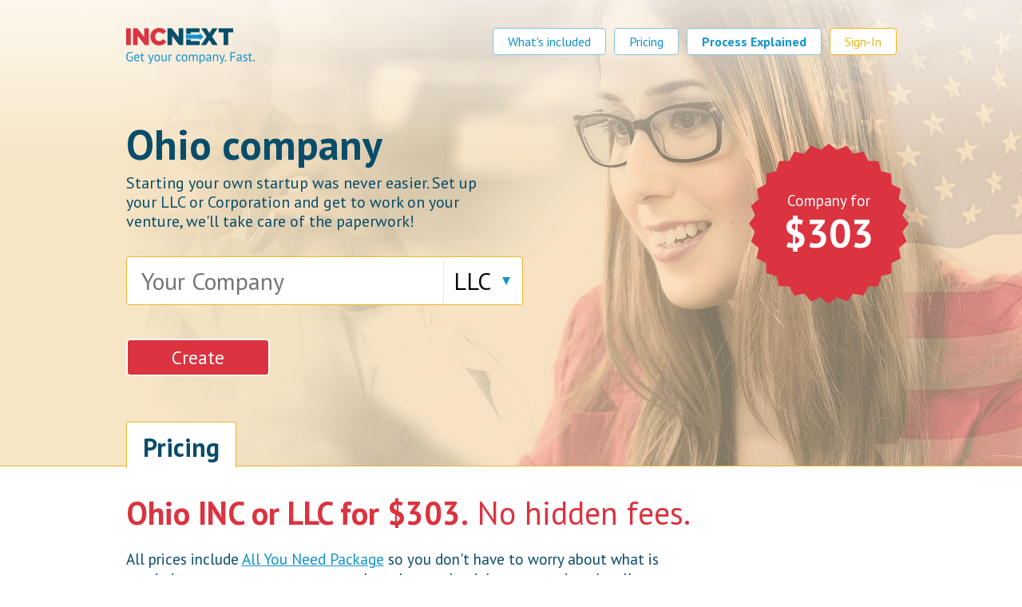

--- FILE ---
content_type: text/html; charset=UTF-8
request_url: https://www.incnext.com/ohio.php
body_size: 20582
content:
<!doctype html>
<html lang="en-us">
<head>
	<meta charset="utf-8">
	<title>Incorporate your startup in Ohio!</title>
	<link rel="stylesheet" type="text/css" href="css/style.css">
	<link rel="stylesheet" type="text/css" href="https://fonts.googleapis.com/css?family=PT+Sans:400,700">

	<!--[if lt IE 9]>
		<script src="http://html5shiv.googlecode.com/svn/trunk/html5.js"></script>
	<![endif]-->
	<script src="./js/jquery-1.11.3.min.js"></script>
	<script src="./bower_components/masonry/dist/masonry.pkgd.min.js"></script>
	<script src="./js/app.js"></script>
	<script src="./js/script.js"></script>

	<link rel="shortcut icon" type="image/ico" href="./favicon.ico">

</head>
<body>



	<div id="area-start">
		<section id="start" class="container">


			<header>
				<div id="logo">
					<h1><a href="./">IncNext<span></span></a></h1>
					<strong>Get your company. Fast.</strong>
				</div>
			</header>

			<menu>
				<li><a href="#complete" class="smooth-scroll">What's included</a></li>
				<li><a href="#pricing" class="smooth-scroll">Pricing</a></li>
				<li><a href="#process" class="smooth-scroll"><strong>Process Explained</strong></a></li>
				<li class="menu-yellow"><a href="https://account.incparadise.net/client/account/login.php">Sign-In</a></li>
			</menu>

			<div id="start-create" class="state">
				<h2>Ohio company</h2>

				<strong id="state-price"><span class="margin-top-huge">Company for</span> $303</strong>

				<p class="start-create-subheader">
					Starting your own startup was never easier. Set up your LLC or Corporation and get to work on your venture, we'll take care of the paperwork!</p>

				<form action="form.php" method="post">
					<p>
						<input type="text" name="name" placeholder="Your Company" tabindex="1" class="company-form-text">
						<select name="type" class="company-form-select" tabindex="2" id="company-form-select-type">
							<option value="LLC">LLC</option>
							<option value="INC">INC</option>
						</select>
					</p>

					<p>
						<input type="submit" name="company-submit" value="Create" tabindex="4" class="input-submit company-form-submit">
					</p>

					<input type="hidden" name="state" value="Ohio">
				</form>
			</div>
		</section>
	</div>

	<div id="area-pricing" class="light">
		<section id="pricing" class="container">
			<h2 class="section-header">Pricing</h2>

			<h3 class="section-intro"><strong>Ohio INC or LLC for $303.</strong> No hidden fees.</h3>

			<p class="p-middle">
				All prices include <a href="#complete" class="smooth-scroll">All You Need Package</a> so you don't have to worry about
				what is needed to start your own company. Just choose the right state and you're all set.
			</p>

			<h4>Alternative states trending in Ohio</h4>

			<p class="pricing-favorite">
				<strong>Delaware</strong><br>
				<em>$267</em><br>
				<span>Why: Friendly laws</span><br>
				<a href="./delaware.php" class="white-button-small margin-bottom-zero">Get Delaware Company</a>
			</p>

			<p class="pricing-favorite">
				<strong>Nevada</strong><br>
				<em>$283</em><br>
				<span>Why: Low taxes</span><br>
				<a href="./nevada.php" class="white-button-small margin-bottom-zero">Get Nevada Company</a>
			</p>

			<p class="pricing-favorite">
				<strong>Texas</strong><br>
				<em>$478</em><br>
				<span>Why: Strong economy</span><br>
				<a href="./texas.php" class="white-button-small margin-bottom-zero">Get Texas Company</a>
			</p>

			<p class="pricing-favorite">
				<strong>California</strong><br>
				<em>$248</em><br>
				<span>Why: Personal assets protection</span><br>
				<a href="./california.php" class="white-button-small margin-bottom-zero">Get California Company</a>
			</p>


			<h4 class="clear" id="all-states">All 51 states</h4>

			<select name="pricing-state-sort" id="pricing-state-sort">
				<option value="alphabetically">Alphabetically</option>
				<option value="lowest-price">By Lowest Price</option>
			</select>

			<ul class="pricing-state pricing-state-left">
				<li><a href="./alabama.php"><strong>Alabama</strong> <em>$413</em></a></li>
				<li><a href="./alaska.php"><strong>Alaska</strong> <em>$339</em></a></li>
				<li><a href="./arizona.php"><strong>Arizona</strong> <em>$228</em></a></li>
				<li style="display: none;"><a href="./arkansas.php"><strong>Arkansas</strong> <em>$223</em></a></li>
				<li style="display: none;"><a href="./california.php"><strong>California</strong> <span>Top</span> <em>$248</em></a></li>
				<li style="display: none;"><a href="./colorado.php"><strong>Colorado</strong> <em>$228</em></a></li>
				<li style="display: none;"><a href="./connecticut.php"><strong>Connecticut</strong> <em>$338</em></a></li>
				<li style="display: none;"><a href="./delaware.php"><strong>Delaware</strong> <span>Top</span> <em>$267</em></a></li>
				<li style="display: none;"><a href="./district-of-columbia.php"><strong>District of Columbia</strong> <em>$309</em></a></li>
				<li style="display: none;"><a href="./florida.php"><strong>Florida</strong> <em>$227</em></a></li>
				<li style="display: none;"><a href="./georgia.php"><strong>Georgia</strong> <em>$278</em></a></li>
				<li style="display: none;"><a href="./hawaii.php"><strong>Hawaii</strong> <em>$228</em></a></li>
				<li style="display: none;"><a href="./idaho.php"><strong>Idaho</strong> <em>$278</em></a></li>
				<li style="display: none;"><a href="./illinois.php"><strong>Illinois</strong> <em>$460</em></a></li>
				<li style="display: none;"><a href="./indiana.php"><strong>Indiana</strong> <em>$268</em></a></li>
				<li style="display: none;"><a href="./iowa.php"><strong>Iowa</strong> <em>$228</em></a></li>
				<li style="display: none;"><a href="./kansas.php"><strong>Kansas</strong> <em>$262</em></a></li>
			</ul>
			<ul class="pricing-state pricing-state-center">
				<li><a href="./kentucky.php"><strong>Kentucky</strong> <em>$218</em></a></li>
				<li><a href="./louisiana.php"><strong>Louisiana</strong> <em>$238</em></a></li>
				<li><a href="./maine.php"><strong>Maine</strong> <em>$324</em></a></li>
				<li style="display: none;"><a href="./maryland.php"><strong>Maryland</strong> <em>$299</em></a></li>
				<li style="display: none;"><a href="./massachusetts.php"><strong>Massachusetts</strong> <em>$453</em></a></li>
				<li style="display: none;"><a href="./michigan.php"><strong>Michigan</strong> <em>$228</em></a></li>
				<li style="display: none;"><a href="./minnesota.php"><strong>Minnesota</strong> <em>$338</em></a></li>
				<li style="display: none;"><a href="./mississippi.php"><strong>Mississippi</strong> <em>$228</em></a></li>
				<li style="display: none;"><a href="./missouri.php"><strong>Missouri</strong> <em>$236</em></a></li>
				<li style="display: none;"><a href="./montana.php"><strong>Montana</strong> <em>$248</em></a></li>
				<li style="display: none;"><a href="./nebraska.php"><strong>Nebraska</strong> <em>$253</em></a></li>
				<li style="display: none;"><a href="./nevada.php"><strong>Nevada</strong> <span>Top</span> <em>$283</em></a></li>
				<li style="display: none;"><a href="./new-hampshire.php"><strong>New Hampshire</strong> <em>$278</em></a></li>
				<li style="display: none;"><a href="./new-jersey.php"><strong>New Jersey</strong> <em>$303</em></a></li>
				<li style="display: none;"><a href="./new-mexico.php"><strong>New Mexico</strong> <em>$228</em></a></li>
				<li style="display: none;"><a href="./new-york.php"><strong>New York</strong> <em>$313</em></a></li>
				<li style="display: none;"><a href="./north-carolina.php"><strong>North Carolina</strong> <em>$303</em></a></li>
			</ul>
			<ul class="pricing-state pricing-state-right">
				<li><a href="./north-dakota.php"><strong>North Dakota</strong> <em>$278</em></a></li>
				<li><a href="./ohio.php"><strong>Ohio</strong> <em>$303</em></a></li>
				<li><a href="./oklahoma.php"><strong>Oklahoma</strong> <em>$228</em></a></li>
				<li style="display: none;"><a href="./oregon.php"><strong>Oregon</strong> <em>$283</em></a></li>
				<li style="display: none;"><a href="./pennsylvania.php"><strong>Pennsylvania</strong> <em>$303</em></a></li>
				<li style="display: none;"><a href="./rhode-island.php"><strong>Rhode Island</strong> <em>$328</em></a></li>
				<li style="display: none;"><a href="./south-carolina.php"><strong>South Carolina</strong> <em>$288</em></a></li>
				<li style="display: none;"><a href="./south-dakota.php"><strong>South Dakota</strong> <em>$328</em></a></li>
				<li style="display: none;"><a href="./tennessee.php"><strong>Tennessee</strong> <em>$278</em></a></li>
				<li style="display: none;"><a href="./texas.php"><strong>Texas</strong> <span>Top</span> <em>$478</em></a></li>
				<li style="display: none;"><a href="./utah.php"><strong>Utah</strong> <em>$248</em></a></li>
				<li style="display: none;"><a href="./vermont.php"><strong>Vermont</strong> <em>$235</em></a></li>
				<li style="display: none;"><a href="./virginia.php"><strong>Virginia</strong> <em>$253</em></a></li>
				<li style="display: none;"><a href="./washington.php"><strong>Washington</strong> <em>$378</em></a></li>
				<li style="display: none;"><a href="./west-virginia.php"><strong>West Virginia</strong> <em>$288</em></a></li>
				<li style="display: none;"><a href="./wisconsin.php"><strong>Wisconsin</strong> <em>$278</em></a></li>
				<li style="display: none;"><a href="./wyoming.php"><strong>Wyoming</strong> <span>Top</span> <em>$278</em></a></li>
			</ul>

		</section>

		<div class="clear"></div>
		
		<section id="section-states-see-more" class="container">
      <div style="margin-left: auto; margin-right: auto; width: 88px;">
        <a id="see-more" href="" class="white-button-small margin-bottom-zero">See more</a>
      </div>
      <div style="margin-left: auto; margin-right: auto; width: 88px;">
      <a id="see-less" href="" class="white-button-small margin-bottom-zero hidden">See less</a>
      </div>
    </section>

	</div>

	<div id="area-complete" class="dark">
		<section id="complete" class="container">

			<h2 class="section-header">Complete Package</h2>

			<h3 class="section-intro"><strong>Simple All You Need Package</strong> &amp; logo for free</h3>

			<p class="p-middle">
				Our <strong>All You Need Package</strong> containts everything to get you started. You pay a single
				<a href="#all-states" class="smooth-scroll">price per state</a> and we take care about the rest for you.
			</p>


			<ul class="ul-check">
				<li class="clear">Ohio State Initial Filing fee&nbsp;&bullet; value of $125</li>
				<li>Checking name availability, preparing state-approved Articles of Incorporation, filing Articles with state, mailing them to you.&nbsp;&bullet; value of $89</li>
				<li class="clear">Registered Agent for one year&nbsp;&bullet; value of $89</li>
				<li>Company Bylaws included</li>
				<li class="clear">Ready to fill Stock Certificates included</li>
				<li>Meeting of Shareholders Minutes</li>
				<li class="clear">Meeting of Directors Minutes included</li>
				<li>Reminders about annual renewals through INCCONTACT</li>
			</ul>

			<p id="example-logos-header">
				<strong>Example logos created by IncNext</strong>
				<a href="#">More logos</a>
			</p>

			<ul id="example-logos">
				<li><img src="./img/logo/logo6.png" alt="Benefitial Everytime logo"></li>
				<li><img src="./img/logo/logo5.png" alt="Easy Bake logo"></li>
				<li><img src="./img/logo/logo3.png" alt="CloseDeals logo"></li>
				<li><img src="./img/logo/logo4.png" alt="Out Better Future logo"></li>
				<li class="hidden"><img src="./img/logo/logo1.png" alt="BrightFuture logo"></li>
				<li class="hidden"><img src="./img/logo/logo12.png" alt="Next Big logo"></li>
				<li class="hidden"><img src="./img/logo/logo9.png" alt="Fast & Right logo"></li>
				<li class="hidden"><img src="./img/logo/logo2.png" alt="WorkHarder logo"></li>
				<li class="hidden"><img src="./img/logo/logo7.png" alt="Best In League logo"></li>
				<li class="hidden"><img src="./img/logo/logo10.png" alt="Good Life logo"></li>
				<li class="hidden"><img src="./img/logo/logo11.png" alt="Nice One logo"></li>
				<li class="hidden"><img src="./img/logo/logo8.png" alt="Happiness Delivery logo"></li>			</ul>

		</section>

		<div class="clear"></div>
	</div>

	<div id="area-process" class="light">
		<section id="process" class="container">
			<h2 class="section-header">Process Explained</h2>

			<h3 class="section-intro"><strong>The creation process</strong></h3>

			<p class="p-middle">
				We save your valuable time by doing what we do best&nbsp;&ndash; creating companies.
				There are five main steps and some related administrative that we cover for you.
			</p>

			<ul id="process-step">
				<li id="process-step-name">Checking Name Availability</li>
				<li id="process-step-review">Preparation and Review of Articles of Incorporation</li>
				<li id="process-step-article">Filing Articles with State</li>
				<li id="process-step-send">Sending Articles of Certificate of Incorporation to you</li>
				<li id="process-step-form">Electronic forms&nbsp;&ndash; bylaws, minutes&nbsp;&amp; notifications</li>
			</ul>


			<p class="p-oval clear">
				<strong>Ohio regular filing is approximately 2 weeks.   Expedite filing about 7 days.</strong>
			</p>

			<h3 class="section-intro margin-top-min"><strong>Once your company is ready</strong></h3>

			<p class="p-middle">
				Once the company comes to live, you will need a few things to make it comply with the Ohio laws. Some are one-off and some on yearly basis. Our system will remind you at the right time, so no worries.
			</p>

			<ul class="ul-check">
				<li>Tax ID (EIN)&nbsp;&ndash; free online or via or phone</li>
				<li>Yearly Requirements and Fees for Ohio companies&nbsp;&ndash;  Statement of Information is an initial statement of officers or member/managers that must be filed with the Ohio Secretary of State within 90 days after filing original articles, and every year thereafter in the applicable filing period. For LLCs there is an addition Franchise Tax that is $800 per year. The first payment must be made within 3 months of your LLC.</li>
				<li>Company Minutes & Stock Certificates&nbsp;&ndash; are included in incorporation. You will have access to documents generated on your client account.</li>
			</ul>

			<div class="clear margin-bottom-high"></div>
		</section>
	</div>

	<div id="area-why" class="dark">
		<section id="why" class="container">
			<h2 class="section-header">Why Ohio</h2>

			<h3 class="section-intro"><strong>Why incorporate in Ohio?</strong></h3>

			<ul class="why-reasons">
				<li><strong>Ohio ranked 13th in the U.S. for overall number of high-tech workers and 30th for average high-tech wage.</strong><br>&ndash;&nbsp; Cyberstates</li>
				<li><strong>Site Selection magazine ranked Ohio 1st in the Midwest and 2nd in the country in the number of new and expanded business facilities</strong></li>
				<li><strong>Ohio ranked 10th for Small Tech Hot Spots in the U.S.</strong><br>&ndash;&nbsp; Small Times magazine</li>
				<li><strong>Ohio ranked 7th in the number of privately-held, 50% or more women-owned firms in 2004, 6th in employment, and 6th in sales.</strong><br>&ndash;&nbsp; Center for Women’s Business Research</li>
			</ul>

			<h4>Most important statistics</h4>

			<div class="statistics-complex">
				<strong>Cost of Living Index</strong>
				<table>
					<tr>
						<th>For Columbus, OH (2010)</th>
						<th>Index Score</th>
					</tr>
					<tr>
						<td>Composite</td>
						<td>92.0</td>
					</tr>
					<tr>
						<td>Grocery Items</td>
						<td>91.6</td>
					</tr>
					<tr>
						<td>Housing</td>
						<td>86.2</td>
					</tr>
					<tr>
						<td>Utilities</td>
						<td>100.2</td>
					</tr>
					<tr>
						<td>Transportation</td>
						<td>99.1</td>
					</tr>
					<tr>
						<td>Health Care</td>
						<td>107.7</td>
					</tr>
					<tr>
						<td>Misc. Goods&nbsp;&amp; Services</td>
						<td>90.6</td>
					</tr>
				</table>
				<a href="#start" class="white-button-small smooth-scroll">Get Ohio Company</a>
			</div>


			<h4>Fees&nbsp;&amp; taxes</h4>
<div class="grid">
			<p class="fees-taxes">
				<strong>Business Inventory Tax</strong><br>
				Tangible personal property used in business is taxed. This includes machinery and equipment, furniture and fixtures, small tools, supplies and inventory held for manufacture or resale.
			</p>

			<p class="fees-taxes">
				<strong>Corporate Income Tax</strong><br>
				Ohio’s corporate tax structure consists of two brackets with all income below $50,000 taxed at 5.1% and all income above $50,000 taxed at 8.5%.
			</p>

			<p class="fees-taxes">
				<strong>Personal Income Tax</strong><br>
				Ohio’s personal income tax system consists of nine brackets and a top rate of 7.185% starting at an income level of $200,000. Ohio individual income tax rates were reduced by 4.2% across-the-board in 2005 and similar cuts are scheduled each year through 2009. Taxpayers with a taxable annual income of $10,000 or less owe no income tax.
			</p>

			<div class="clear"></div>

			<p class="fees-taxes">
				<strong>Personal Property Tax</strong><br>
				Ohio is one of the 38 states that collect property taxes at both the state and local levels. Intangible property including investments, credits, money, shares and capital are also taxed.
			</p>

			<p class="fees-taxes">
				<strong>State Sales and Use Tax</strong><br>
				Base Rate: 5,5% <br>
				Machinery Rate: none <br>
				There is an exemption for tangible personal property used in manufacturing a product for sale.
			</p>

			<p class="fees-taxes">
				<strong>Unemployment Insurance</strong><br>
				Ohio’s new employers’ rate is 2.7% for 1 year.
			</p>

			<div class="clear"></div>
</div>
		</section>
	</div>


	<div id="area-contact">
		<section id="contact" class="container">

			<div id="contact-form">
				<h3>If you need more information, let us know</h3>

				<form action="#contact" method="post">
					<input type="text" name="contact-name" placeholder="Your name" class="contract-form-text"><br>
					<input type="text" name="contact-email" placeholder="E-mail" class="contract-form-text"><br>
					<textarea name="contact-text" rows="5" cols="50" placeholder="Your request, idea or question&hellip;"></textarea><br>
					<label><input type="checkbox" name="contact-terms"> I agree with the <a href="./usage-agreement.php">terms of this website</a><br></label>
					<input type="submit" name="contact-submit" value="Contact Us Now" class="input-submit">
				</form>
			</div>

			<div id="contact-address">
				<h3>Visit us in Las Vegas</h3>

				<address>
					<strong>IncNext</strong><br>
					EastBiz.com, Inc.<br>
					5348 Vegas Dr.<br>
					Las Vegas, NV 89108
				</address>

				<p>
					Phone: (702)&nbsp;871-8678<br>
					E-mail: <a href="mailto:help@incparadise.com">help@incparadise.com</a>
				</p>

				<p>
					<img src="./img/address-photo.png" alt="Address photo" id="contact-address-photo">
				</p>
			</div>

			<p id="contact-copyright">
				Copyright 2025 &copy;&nbsp;EastBiz Corp. &ndash;&nbsp;All Rights Reserved
				<span class="delimiter">&bullet;&nbsp;</span><a href="./usage-agreement.php">Usage agreement</a>
				<span class="delimiter">&bullet;&nbsp;</span><a href="./who-we-are.php">Who we are</a>
				<span class="delimiter">&bullet;&nbsp;</span><a href="./llc-vs-inc.php">LLC vs INC</a>
				<span class="delimiter">&bullet;&nbsp;</span><a href="./privacy-policy.php">Privacy policy</a>
			</p>

		</section>
	</div>

	<!--Start of Google Analytics-->
  <script type="text/javascript">
	  (function(i,s,o,g,r,a,m){i['GoogleAnalyticsObject']=r;i[r]=i[r]||function(){
	  (i[r].q=i[r].q||[]).push(arguments)},i[r].l=1*new Date();a=s.createElement(o),
	  m=s.getElementsByTagName(o)[0];a.async=1;a.src=g;m.parentNode.insertBefore(a,m)
	  })(window,document,'script','//www.google-analytics.com/analytics.js','ga');

	  ga('create', 'UA-86097269-1', 'auto');
	  ga('send', 'pageview');
	<!--End of Google Analytics-->
	</script>
	<!--Start of Zopim Live Chat Script-->
	<script type="text/javascript">
		window.$zopim||(function(d,s){var z=$zopim=function(c){
		z._.push(c)},$=z.s=
		d.createElement(s),e=d.getElementsByTagName(s)[0];z.set=function(o){z.set.
		_.push(o)};z._=[];z.set._=[];$.async=!0;$.setAttribute('charset','utf-8');
		$.src='//v2.zopim.com/?3pOjFryerTtXj1jTKi8JNy9krkxJFP9R';z.t=+new Date;$.
		type='text/javascript';e.parentNode.insertBefore($,e)})(document,'script');
	<!--End of Zopim Live Chat Script-->
</script>
</body>
</html>


--- FILE ---
content_type: text/css
request_url: https://www.incnext.com/css/style.css
body_size: 19426
content:

/** global **/

body {
	color: #084d6a;
	font-family: "PT Sans", "sans-serif";
	font-size: 19.2px;
	margin: 0;
}

a {
	color: #0f94cd;
	text-decoration: underline;
}

h2 {
	font-size: 32px;
}

h3 {
	font-size: 24px;
}

h4 {
	margin-bottom: 14px;
}


/** shared **/

.section-header {
	background-color: #fff;
	border: 1px solid #e8b72e;
	border-radius: 4px 4px 0 0;
	border-bottom: 0;
	display: inline;
	font-size: 32px;
	margin: 0;
	padding: 10px 20px 5px 20px;
	position: relative;
	top: -45px;
}

.dark .section-header {
	background-color: #fbf4e3;
}

.section-header-inline {
	font-size: 38px;
	margin: 0;
	padding-top: 30px;
}

.section-intro {
	color: #db3340;
	font-size: 40px;
	font-weight: normal;
	margin: -10px 0 10px 0;
}

.input-submit {
	background-color: #db3340;
	border: 2px solid #fff;
	border-radius: 5px;
	color: #fff;
	cursor: pointer;
	font-family: inherit;
	font-size: 19.2px;
	min-width: 180px;
	padding: 0.5em 1.1em;
	text-decoration: none;
}

.input-submit:hover,
.input-submit:focus {
	opacity: 0.8;
}

.white-button,
.white-button-small,
.white-button-transparent {
	background-color: #fff;
	border: 1px solid #3495cd;
	border-radius: 4px;
	color: #0f94cd;
	display: inline-block;
	font-weight: bold;
	margin-bottom: 20px;
	padding: 10px 22px;
	text-decoration: none;
}

.white-button:hover,
.white-button:focus,
.white-button-small:hover,
.white-button-small:focus,
.white-button-transparent:hover,
.white-button-transparent:focus {
	opacity: 0.8;
}

.white-button-small {
	font-size: 14px;
	margin-top: 10px;
	padding: 10px 15px;
}

.white-button-transparent {
	background: none;
	border-color: #85c3d8;
	color: #399ccf;
}

.blue-button {
	background-color: #3495cd;
	border: 1px solid #3495cd;
	border-radius: 4px;
	color: #fff;
	display: inline-block;
	font-weight: bold;
	margin-bottom: 20px;
	padding: 10px 22px;
	text-decoration: none;
}

.blue-button:hover,
.blue-button:focus {
	opacity: 0.8;
}

.button-left {
	margin-right: -10px;
}

.button-right {
	border-left: 0;
	border-radius: 0 4px 4px 0;
}

.brown-select {
	-webkit-appearance: none;
	-moz-appearance: none;
	appearance: none;

	background: #fff url('../img/select-brown-line-arrow.png') right top no-repeat;
	border: 1px solid #e8b72e;
	border-radius: 4px;
	color: #000;
	font-family: inherit;
	font-size: inherit;
	min-width: 370px;
	padding: 9px 56px 9px 16px;
}

.brown-textarea {
	border: 1px solid #e8b72e;
	border-radius: 4px;
	color: #000;
	font-family: inherit;
	font-size: inherit;
	min-height: 130px;
	min-width: 247px;
	padding: 9px 56px 9px 16px;
}

.brown-textarea-middle {
	min-width: 295px;
}

.p-oval,
.p-oval-dark {
	border: 1px solid #c2e1eb;
	border-radius: 4px;
	clear: both;
	padding: 12px 0;
	text-align: center;
}

.p-oval-dark {
	background-color: #fdfaf1;
}

.p-quater {
	width: 730px;
}

.p-tiny {
	font-size: 15px;
}

.form-dl dt {
	clear: left;
	float: left;
	font-weight: bold;
	margin-top: 10px;
	min-width: 80px;
}

.form-dl-middle dt {
	min-width: 130px;
}

.form-dl-long dt {
	min-width: 230px;
}

.form-dl dd {
	float: left;
}

.form-dl-input,
.form-dl-input-short,
.form-dl-input-middle,
.form-dl-input-left,
.form-dl-input-right {
	background-color: #fff;
	border: 1px solid #f1d67e;
	border-radius: 4px;
	font-family: inherit;
	font-size: inherit;
	margin-bottom: 15px;
	padding: 10px 15px;
	width: 290px;
}

.form-dl-input-short {
	width: 260px;
}

.form-dl-input-middle {
	width: 338px;
}

.form-dl-input-left {
	border-radius: 4px 0 0 4px;
	border-right: 1px solid #f8eabb;
	margin-right: 0;
	width: 184px;
}

.form-dl-input-right {
	border-left: 0;
	border-radius: 0 4px 4px 0;
	margin-left: 0;
	width: 75px;
}

.form-dl-readonly {
	background-color: inherit;
}

.form-dl-checkout-readonly {
	background-color: inherit;
	border-color: #faf1d1;
	color: #808080;
}

.form-plus {
	background: url('../img/form-plus.png') left center no-repeat;
	color: #0f94cd;
	padding: 12px 0 12px 60px;
	text-decoration: none;
}

.form-plus:hover,
.form-plus:focus {
	opacity: 0.8;
}

.font-weight-bold {
	font-weight: bold;
}

.font-weight-normal {
	font-weight: normal;
}

.error-group,
.info-group {
	background-color: #cc4e4b;
	color: #fff;
	font-size: 16px;
	position: fixed;
	width: 100%;
	z-index: 15;
}

.info-group {
	background-color: #4c9a32;
}

.error-group p,
.info-group p {
	background: url('../img/error-triangle.png') left center no-repeat;
	margin: 0 auto;
	padding: 10px 35px;
	position: relative;
	width: 895px;
}

.error-group p a,
.info-group p a {
	background: url('../img/error-close.png') center center no-repeat;
	display: inline-block;
	position: absolute;
	height: 16px;
	margin-top: 2px;
	right: 0;
	width: 16px;
}

.form-error {
	border-color: #f00 !important;
}

.delimiter {
	margin-left: 0.3em;
	margin-right: 0.3em;
}

.clear {
	clear: both;
}

.hidden {
	display: none;
}

.margin-top-zero {
	margin-top: 0;
}

.margin-top-tiny {
	margin-top: 10px;
}

.margin-top-min {
	margin-top: 20px;
}

.margin-top-mid {
	margin-top: 30px;
}

.margin-top-lot {
	margin-top: 40px;
}

.margin-top-high {
	margin-top: 50px;
}

.margin-top-huge {
	margin-top: 60px;
}

.margin-right-tiny {
	margin-right: 10px;
}

.margin-right-min {
	margin-right: 20px;
}

.margin-bottom-zero {
	margin-bottom: 0;
}

.margin-bottom-tiny {
	margin-bottom: 10px;
}

.margin-bottom-tiny-min {
	margin-bottom: 15px;
}

.margin-bottom-mid {
	margin-bottom: 30px;
}

.margin-bottom-high {
	margin-bottom: 50px;
}

.margin-bottom-huge {
	margin-bottom: 60px;
}

.margin-bottom-giant {
	margin-bottom: 80px;
}

.margin-left-tiny {
	margin-left: 10px;
}

.margin-left-giant {
	margin-left: 80px;
}

.no-margin {
	margin: 0;
}

.padding-top-min {
	padding-top: 20px;
}


/** structure **/

section.container {
	clear: both;
	margin: 0 auto;
	width: 965px;
}


/* start */

#area-start {
	background: #fbf4e3 url('../img/area-start-background.png') top center no-repeat;
}

#area-start.subpage {
	background-image: url('../img/area-start-subpage-background.png');
	background-repeat: repeat-x;
}

#area-start.checkout {
	background: url('../img/area-start-checkout-background.png') top center repeat-x;
}

#start {
	padding: 35px 0 80px 0;
	position: relative;
}

.checkout #start {
	padding-bottom: 30px;
}

#start header {
	float: left;
}

#logo {
	height: 45px;
	line-height: 5;
	overflow: hidden;
	position: relative;
	width: 161px;
}

#logo span {
	background: url('../img/incnext-logo.png') no-repeat;
	display: block;
	height: 45px;
	left: 0;
	position: absolute;
	top: 0;
	width: 161px;
}

#start menu {
	color: #0f94cd;
	float: right;
	font-size: 16px;
	list-style-type: none;
	margin: 0;
}

#start menu li {
	display: block;
	float: left;
	margin-left: 10px;
}

#start menu li a {
	background-color: #fff;
	border: 1px solid #85c3d8;
	border-radius: 4px;
	display: block;
	padding: 6px 18px;
	text-decoration: none;
}

#start menu li.menu-yellow a {
	border-color: #e8b71a;
	color: #e8b71a;
}

#start menu li a:hover,
#start menu li a:focus {
	border-color: #0f94cd;
	color: #084d6a;
}

#start-create {
	clear: both;
	line-height: 1.2;
	padding-top: 50px;
}

#start-create h2 {
	font-size: 40px;
	margin: 0;
}

#start-create.state h2 {
	font-size: 52px;
	margin-top: 20px;
	width: 480px;
}

#area-start.subpage h2 {
	font-size: 39px;
	font-weight: normal;
}

#area-start.checkout h2 {
	clear: both;
	font-size: 38px;
	font-weight: normal;
	margin-bottom: 0;
	padding-top: 50px;
}

#area-start.subpage h3 {
	font-size: 20px;
}

#start-create .start-create-subheader {
	font-size: 16px;
	margin-top: 5px;
}

#start-create.state .start-create-subheader {
	font-size: 20px;
	margin-bottom: 10px;
	width: 465px;
}

#start-create form {
	padding-top: 10px;
}

.subpage #start-create form {
	padding-top: 0;
}

#start-create form p {
	margin: 12px 0;
}

.company-form-text,
.company-form-select {
	background-color: #fff;
	border: 1px solid #e8b72e;
	border-radius: 4px 0 0 4px;
	/*box-shadow: #f7e8bb 0px 10px 10px;*/
	font-family: inherit;
	font-size: 30px;
	padding: 10px 18px;
}

.company-form-text {
	width: 360px;
}

.company-form-select {
	-webkit-appearance: none;
	-moz-appearance: none;
	appearance: none;

	background: #fff url('../img/select-arrow.png') right center no-repeat;
	padding-right: 36px;
}

#company-form-select-type {
	border-left-color: #f8eabb;
	border-radius: 0 4px 4px 0;
	margin-left: -6px;
	padding: 10px 12px;
	width: 100px;
}

#company-form-select-state {
	border-radius: 4px;
	width: 497px;
}

.company-form-submit {
	font-size: 120%;
	margin-top: 15px;
	padding: 0.3em 2.4em;
}

.state .company-form-submit {
	margin: 30px 0 20px 0;
}

#start-questions {
	background-color: #0f94cd;
	border-radius: 4px;
	color: #fff;
	margin: 0;
	padding: 15px 20px;
	position: absolute;
	right: 10px;
	text-align: center;
	top: 290px;
	width: 8.5em;
}

#area-start.checkout #start-questions {
	right: 0;
	top: 205px;
}

#start-questions:after {
	border: solid transparent;
	border-left-color: #0f94cd;
	border-width: 20px;
	content: " ";
	height: 0;
	right: 90%;
	margin-top: -20px;
	pointer-events: none;
	position: absolute;
	top: 50px;
	transform: rotate(90deg);
	width: 0;
}

#area-start.checkout #start-questions:after {
	left: -20px;
}

#state-price,
#state-corporation {
	background: url('../img/state-price.png') center center no-repeat;
	color: #fff;
	display: block;
	font-size: 50px;
	height: 200px;
	left: 780px;
	position: absolute;
	text-align: center;
	top: 180px;
	width: 200px;
}

#state-corporation {
	background-image: url('../img/state-corporation.png');
	left: 720px;
	top: 330px;
}

#state-price span,
#state-corporation span {
	display: block;
	font-size: 19px;
	font-weight: normal;
}

.checkout-part-h3 {
	font-size: 30px;
	margin: 25px 0 10px 0;
}

.checkout-parts {
	border: 1px solid #e8b72e;
	border-radius: 4px;
	width: 700px;
}

.checkout-parts-td {
	border-top: 1px solid #f8eabb;
	color: #333;
	font-size: 17px;
	padding: 10px 16px;
}

.checkout-parts-td strong {
	color: #000;
	font-size: 19.2px;
}

.checkout-parts-checkbox {
	width: 40px;
}

.checkout-parts-description {
	padding-left: 0;
}

.checkout-parts-price {
	border-left: 1px solid #f8eabb;
	color: #808080;
	font-size: 32px;
	font-weight: bold;
	text-align: right;
	width: 108px;
}

.checkout-parts-checked .checkout-parts-price {
	color: #084d6a;
}

.checkout-parts tr:first-child td {
	border-top: 0;
}

.checkout-total-cost {
	font-size: 31px;
	margin-top: 40px;
	margin-bottom: 10px;
}

.checkout-authorize {
	border: 1px solid #e8b72e;
	border-radius: 4px;
	margin-top: 25px;
	width: 720px;
}

.checkout-authorize-form {
	border-left: 1px solid #f8eabb;
	float: left;
	padding: 20px 30px 40px 30px;
}

.checkout-authorize .checkout-authorize-form:first-child {
	border-left: 0;
}

.checkout-authorize-form label {
	display: inline-block;
	font-weight: bold;
	margin-bottom: 7px;
}

.checkout-authorize-form h3 {
	font-size: 32px;
	margin: 0;
}


/* complete */

#area-complete {
	border-top: 1px solid #e8b72e;
	padding-bottom: 80px;
}

#area-complete.dark {
	background-color: #fbf4e3;
}

.p-middle {
	width: 700px;
}

.ul-check,
.ul-check-short {
	padding: 0;
	list-style-type: none;
}

.ul-check li,
.ul-check-short li {
	background: url('../img/li-check.png') left top no-repeat;
	display: block;
	/*float: left;*/
	margin-bottom: 10px;
	padding: 4px 10px 4px 40px;
	width: 430px;
}

.ul-check-short li {
	padding: 4px 80px 4px 40px;
	width: 300px;
}

#example-logos-header {
	clear: both;
	padding-top: 15px;
	position: relative;
	text-align: center;
}

.dark #example-logos-header {
	padding-top: 35px;
}

#example-logos-header a {
	background: url('../img/a-arrow.png') right 60% no-repeat;
	font-size: 16px;
	padding-right: 15px;
	margin-top: 3px;
	position: absolute;
	right: 40px;
}

#example-logos {
	list-style-type: none;
	padding: 0;
}

#example-logos li {
	background-color: #fff;
	border: 1px solid #c2e1eb;
	border-radius: 4px;
	height: 80px;
	float: left;
	margin: 0 20px 20px 0;
	text-align: center;
	width: 215px;
}

#example-logos li img {
	margin-bottom: -38px;
}


/* pricing */

#area-pricing {
	border-top: 1px solid #e8b72e;
	padding-bottom: 75px;
}

#area-pricing.dark {
	background-color: #fbf4e3;
}

.pricing-favorite {
	background-color: #fbf4e3;
	border: 1px solid #c2e1eb;
	border-radius: 4px;
	float: left;
	margin: 0 18px 30px 0;
	padding: 20px;
	width: 180px
}

.dark .pricing-favorite {
	background-color: #fff;
}

.pricing-favorite strong {
	font-size: 32px;
}

.pricing-favorite em {
	color: #db3340;
	font-size: 32px;
	font-style: normal;
	font-weight: bold;
}

.pricing-favorite span {
	color: #808080;
	font-size: 16px;
}

.pricing-state {
	background-color: #fff;
	border: 1px solid #c2e1eb;
	list-style-type: none;
	margin-top: 0;
	padding: 10px 0;
	width: 320px;
}

.pricing-state-left,
.pricing-state-center,
.pricing-state-right {
	float: left;
}

.pricing-state-left {
	border-radius: 4px 0 0 4px;
}

.pricing-state-center {
	border-left: none;
	border-right: none;
}

.pricing-state-right {
	border-radius: 0 4px 4px 0;
}

.pricing-state a {
	color: #084d6a;
	display: block;
	padding: 4px 18px;
	text-decoration: none;
}

.pricing-state a:hover,
.pricing-state a:focus {
	background-color: #e7f5fa;
}

.pricing-state a:hover strong,
.pricing-state a:focus strong,
.pricing-state a:hover em,
.pricing-state a:focus em {
	color: #0f94cd;
	font-weight: bold;
}

.pricing-state a:hover strong,
.pricing-state a:focus strong {
	text-decoration: underline;
}

.pricing-state span {
	border: 1px solid #3495cd;
	border-radius: 4px;
	color: #0f94cd;
	font-size: 16px;
	left: 4px;
	padding: 3px 5px;
	position: relative;
	top: -2px;
}

.pricing-state em {
	color: #db3340;
	float: right;
	font-style: normal;
}

#pricing-state-sort {
	-webkit-appearance: none;
	-moz-appearance: none;
	appearance: none;

	background: #fff url('../img/select-line-arrow.png') right top no-repeat;
	border: 1px solid #3495cd;
	border-radius: 4px;
	color: #0f94cd;
	font-family: inherit;
	font-size: inherit;
	font-weight: bold;
	margin: -50px 0 0 6em;
	min-width: 230px;
	padding: 9px 36px 9px 16px;
	position: absolute;
}


/* process */

#area-process {
	border-top: 1px solid #e8b72e;
	padding-bottom: 30px;
}

#process-step {
	list-style-type: none;
	padding: 0;
}

#process-step li {
	background-repeat: no-repeat;
	background-position: center 20%;
	border-left: 1px solid #c2e1eb;
	float: left;
	font-weight: bold;
	height: 100px;
	margin: 10px 0 25px 0;
	padding: 170px 20px 20px 20px;
	text-align: center;
	width: 150px;
}

li#process-step-name {
	background-image: url('../img/process-step-name.png');
	border-left: none;
}

li#process-step-review {
	background-image: url('../img/process-step-review.png');
}

li#process-step-article {
	background-image: url('../img/process-step-article.png');
}

li#process-step-send {
	background-image: url('../img/process-step-send.png');
}

li#process-step-form {
	background-image: url('../img/process-step-form.png');
}


/* requirements */

/*
#area-requirements {
	background-color: #fbf4e3;
	border-top: 1px solid #e8b72e;
	margin-top: 75px;
	padding-bottom: 30px;
}
*/


/* logo */

#area-logotype {
	clear: both;
	padding-bottom: 15px;
}

#logotype {
	background-color: #fbf4e3;
}

#area-logotype.dark {
	background-color: #fbf4e3;
}

.form-logo label {
	display: inline-block;
	font-weight: bold;
	margin-bottom: 8px;
}

#form-symbol,
#form-font {
	float: left;
}

.form-symbol-picker,
.form-font-picker {
	background: #fff url('../img/select-arrow.png') 100% 50% no-repeat;
	border: 1px solid #e8b72e;
	color: #020202;
	cursor: pointer;
	height: 76px;
	padding: 15px 40px 15px 20px;
	/*box-shadow: #f7e8bb 0px 0px 70px;*/
}

.form-symbol-picker {
	border-right-width: 0;
	border-radius: 4px 0 0 4px;
}

.form-font-picker {
	border-left-width: 0;
	border-radius: 0 4px 4px 0;
	padding-left: 0;
	padding-right: 60px;
}

#chosen-symbol {
	height: 70px;
	width: 70px;
}

#chosen-font {
	font-size: 60px;
}

#form-symbol-list {
	background-color: #fff;
	border: 1px solid #e8b72e;
	border-radius: 4px;
	display: none;
	overflow: auto;
	position: absolute;
	width: 901px;
	margin-top: -1px;
	z-index: 10;
}

#form-symbol-list img {
	cursor: pointer;
	height: 70px;
	margin: 0 -5px -5px 0;
	padding: 10px 15px;
	width: 70px;
}

#form-symbol-list img:hover,
#form-symbol-list img:focus {
	background-color: #faf3e4;
}

#form-font-list {
	background-color: #fff;
	border: 1px solid #e8b72e;
	border-radius: 4px;
	display: none;
	overflow: auto;
	position: absolute;
	margin-top: -1px;
	z-index: 10;
}

#form-font-list p {
	color: #020202;
	cursor: pointer;
	font-size: 50px;
	margin: 0;
	padding: 10px 15px;
}

#form-font-list p:hover,
#form-font-list p:focus {
	background-color: #faf3e4;
}

.logo-color {
	border-radius: 4px;
	cursor: pointer;
	display: inline-block;
	height: 48px;
	margin-right: 6px;
	width: 48px;
}


/* why */

#area-why {
	border-top: 1px solid #e8b72e;
	padding-bottom: 30px;
}

#area-why.dark {
	background-color: #fbf4e3;
}

#why h4 {
	clear: both;
}

.why-reasons {
	list-style-type: none;
	padding: 0;
}

.why-reasons li {
	background: url('../img/li-check-big.png') no-repeat;
	padding: 7px 0 0 80px;
	margin-bottom: 15px;
	min-height: 60px;
}

.why-reasons strong {
	font-size: 32px;
}

.statistics-simple,
.statistics-complex {
	background-color: #fbf4e3;
	border: 1px solid #c2e1eb;
	border-radius: 4px;
	float: left;
	margin: 0 18px 30px 0;
	padding: 20px;
	width: 180px
}

.statistics-complex {
	width: 415px;
}

.dark .statistics-simple,
.dark .statistics-complex {
	background-color: #fff;
}

.statistics-simple strong,
.statistics-complex strong {
	font-size: 32px;
}

.statistics-simple em {
	color: #db3340;
	font-size: 32px;
	font-style: normal;
	font-weight: bold;
}

.statistics-simple span {
	color: #808080;
	font-size: 16px;
}

.statistics-complex table {
	border-collapse: collapse;
	margin: 10px 0 5px -20px;
	width: 110%;
}

.statistics-complex th,
.statistics-complex td {
	padding: 7px 20px;
}

.statistics-complex th {
	font-weight: bold;
	text-align: left;
}

.statistics-complex td {
	border-top: 1px solid #c2e1eb;
}

.statistics-complex .white-button-small {
	margin-bottom: 0;
}

.fees-taxes {
	background-color: #fbf4e3;
	border: 1px solid #c2e1eb;
	border-radius: 4px;
	float: left;
	margin: 0 18px 20px 0;
	padding: 20px;
	width: 260px
}

.dark .fees-taxes {
	background-color: #fff;
}

.fees-taxes strong {
	display: block;
	margin-bottom: -10px;
}


/* contact */

#area-contact {
	background-color: #e7f5fa;
	border-top: 1px solid #3495cd;
}

#contact h3 {
	margin-bottom: 10px;
	margin-top: 85px;
}

#contact-form {
	float: left;
	font-size: 16px;
	width: 545px;
}

#contact-form input,
#contact-form textarea {
	margin-bottom: 14px;
}

#contact-form input.contract-form-text,
#contact-form textarea {
	border: 2px solid #a6d8ec;
	border-radius: 5px;
	box-shadow: inset 0 2px 0 0 #f2f2f2;
	font-family: inherit;
	font-size: 15px;
	padding: 0.7em 1em;
	width: 95%;
}

#contact-form textarea {
	height: 130px;
}

#contact-form input.contract-form-text:focus,
#contact-form textarea:focus {
	border-color: #063869;
	box-shadow: none;
}

#contact-address {
	float: right;
	width: 320px;
}

#contact-address address {
	font-style: normal;
}

#contact-address-photo {
	border: 1px solid #184d6a;
	border-radius: 4px;
	height: 199px;
	width: 219px;
}

#contact-copyright {
	clear: both;
	font-size: 16px;
	margin: 0;
	padding: 2em 0;
	text-align: center;
}


--- FILE ---
content_type: application/javascript
request_url: https://www.incnext.com/js/script.js
body_size: 4174
content:
$(function() {
	$('#logo-create-switch').on('click', function(event) {
		$(this).removeClass('white-button')
		$(this).addClass('blue-button');
		$('#logo-own-switch').removeClass('blue-button');
		$('#logo-own-switch').addClass('white-button');
		$('#logo-own').hide();
		$('#logo-create').show();
		event.preventDefault();
	});

	$('#logo-own-switch').on('click', function(event) {
		$(this).removeClass('white-button')
		$(this).addClass('blue-button');
		$('#logo-create-switch').removeClass('blue-button');
		$('#logo-create-switch').addClass('white-button');
		$('#logo-create').hide();
		$('#logo-own').show();
		event.preventDefault();
	});


	$('#form-symbol').on('click', function() {
		$('#form-font-list').hide();

		var chooser = $('#form-symbol-list');
		chooser.toggle();
		var chooserHeight = Math.floor($(window).height() - chooser.offset().top);
		if (chooserHeight < 300) {
			chooserHeight = 300;
		}
		chooser.css('height', chooserHeight + 'px');
	});

	$('#form-symbol-list img').on('click', function() {
		$('input[name="logo-symbol"]').val($(this).attr('alt'));
		$('#chosen-symbol').attr('src', $(this).attr('src'));
	});


	$('#form-font').on('click', function() {
		$('#form-symbol-list').hide();

		var chooser = $('#form-font-list');
		chooser.toggle();
		var chooserHeight = Math.floor($(window).height() - chooser.offset().top);
		if (chooserHeight < 300) {
			chooserHeight = 300;
		}
		chooser.css('height', chooserHeight + 'px');
	});

	$('#form-font-list p').on('click', function() {
		$('input[name="logo-font"]').val($(this).data('font'));
		$('#chosen-font').css('font-family', $(this).data('font'));
	});


	$('.logo-color').on('click', function() {
		var symbolColor = $(this).data('color');
		$('#chosen-font').css('color', $(this).css('background-color'));
		$('#form-font-list p').css('color', $(this).css('background-color'));

		$('#chosen-symbol').attr('src', $('#chosen-symbol').attr('src').replace(/-[a-z]+\.png$/, '-' + symbolColor + '.png'));
		$('#form-symbol-list img').each(function() {
			$(this).attr('src', $(this).attr('src').replace(/-[a-z]+\.png$/, '-' + symbolColor + '.png'));
		});

		$('input[name="logo-color"]').val($(this).data('color'));
	});


	$('#info-add-founder').on('click', function(event) {
		founderClone = $('#form-info-founder').clone().removeAttr('id');
		founderClone.find('input').val('');

		$('<br>').insertBefore($(this));
		founderClone.insertBefore($(this));

		event.preventDefault();
	});

	$('#example-logos-header a').on('click', function(event) {
		$('#example-logos .hidden').show();
		$(this).hide();
		event.preventDefault();
	});
	
	$('a.smooth-scroll').on('click', function(event) {
		$('html, body').animate({
			scrollTop: $($.attr(this, 'href')).offset().top
		}, 500);
		event.preventDefault();
	});

	$('.error-group p a, .info-group p a').on('click', function(event) {
		$(this).parent().slideUp();
		event.preventDefault();
	});

	$('.info-group p').delay(5000).slideUp();

	$('#start-create form').submit(function() {
		var value = $(this).find('input[name="name"]').val();

		if (value === '') {
			alert('Please enter a name for your new company.');
			return false;
		}
	});


	$('#pricing-state-sort').on('change', function() {
		var $sort = this;
		var $list = $('.pricing-state');
		var $listLeft = $('.pricing-state-left');
		var $listCenter = $('.pricing-state-center');
		var $listRight = $('.pricing-state-right');
		var $listLi = $('.pricing-state li');
		var listLength = Math.ceil($($listLi).length / 3);

		$listLi.sort(function(a, b) {
			var keyA = $(a).find('strong').text() + $(a).find('em').text();
			var keyB = $(b).find('strong').text() + $(b).find('em').text();

			if ($($sort).val() == 'lowest-price') {
				keyA = $(a).find('em').text() + $(a).find('strong').text();
				keyB = $(b).find('em').text() + $(b).find('strong').text();
			}

			if (keyA < keyB) return -1;
			if (keyA > keyB) return 1;
			return 0;
		});

		$.each($listLi, function(index, row) {
			if (index < listLength) {
				$listLeft.append(row);
			} else if (index < listLength * 2) {
				$listCenter.append(row);
			} else {
				$listRight.append(row);
			}
		});
	});
});


--- FILE ---
content_type: application/javascript
request_url: https://www.incnext.com/js/app.js
body_size: 1626
content:
jQuery(document).ready(function () {
    $('.grid').masonry({
        itemSelector: '.fees-taxes'
    });

    $(".ul-check").masonry({
        itemSelector: '.ul-check > li'
    });

    $(".ul-check-short").masonry({
        itemSelector: '.ul-check-short > li'
    });
});

/** States - display less / more **/
$(function () {
    var seeMoreOrLessSectionId = '#section-states-see-more',
        seeMoreId = '#see-more',
        seeLessId = '#see-less';

    var statesIdsArray = [
        'pricing-state-left',
        'pricing-state-center',
        'pricing-state-right'
    ];

    $(seeMoreId).on('click', function (event) {
        $(seeMoreOrLessSectionId + ' .hidden').show();
        $(this).hide();
        $(this).addClass('hidden');
        event.preventDefault();

        seeMoreStates();
    });

    $(seeLessId).on('click', function (event) {
        $(seeMoreOrLessSectionId + ' .hidden').show();
        $(this).hide();
        $(this).addClass('hidden');
        event.preventDefault();

        seeLessStates();

    });

    function seeMoreStates() {
        statesIdsArray.forEach(function (ul) {

            $('ul.' + ul + ' li').each(function () {
                $(this).show();
            });
        });
    }

    function seeLessStates() {
        statesIdsArray.forEach(function (ul) {
            var index = 1;

            $('ul.' + ul + ' li').each(function () {
                if (index > 3) {
                    var current = $(this);
                    current.hide();
                } else {
                    index++;
                }
            });
        });
    }

});

--- FILE ---
content_type: text/plain
request_url: https://www.google-analytics.com/j/collect?v=1&_v=j102&a=1161326807&t=pageview&_s=1&dl=https%3A%2F%2Fwww.incnext.com%2Fohio.php&ul=en-us%40posix&dt=Incorporate%20your%20startup%20in%20Ohio!&sr=1280x720&vp=1280x720&_u=IEBAAEABAAAAACAAI~&jid=2032986521&gjid=1705615539&cid=1431820894.1763049907&tid=UA-86097269-1&_gid=2075015278.1763049907&_r=1&_slc=1&z=1110369830
body_size: -450
content:
2,cG-DL6M3C9F1Z